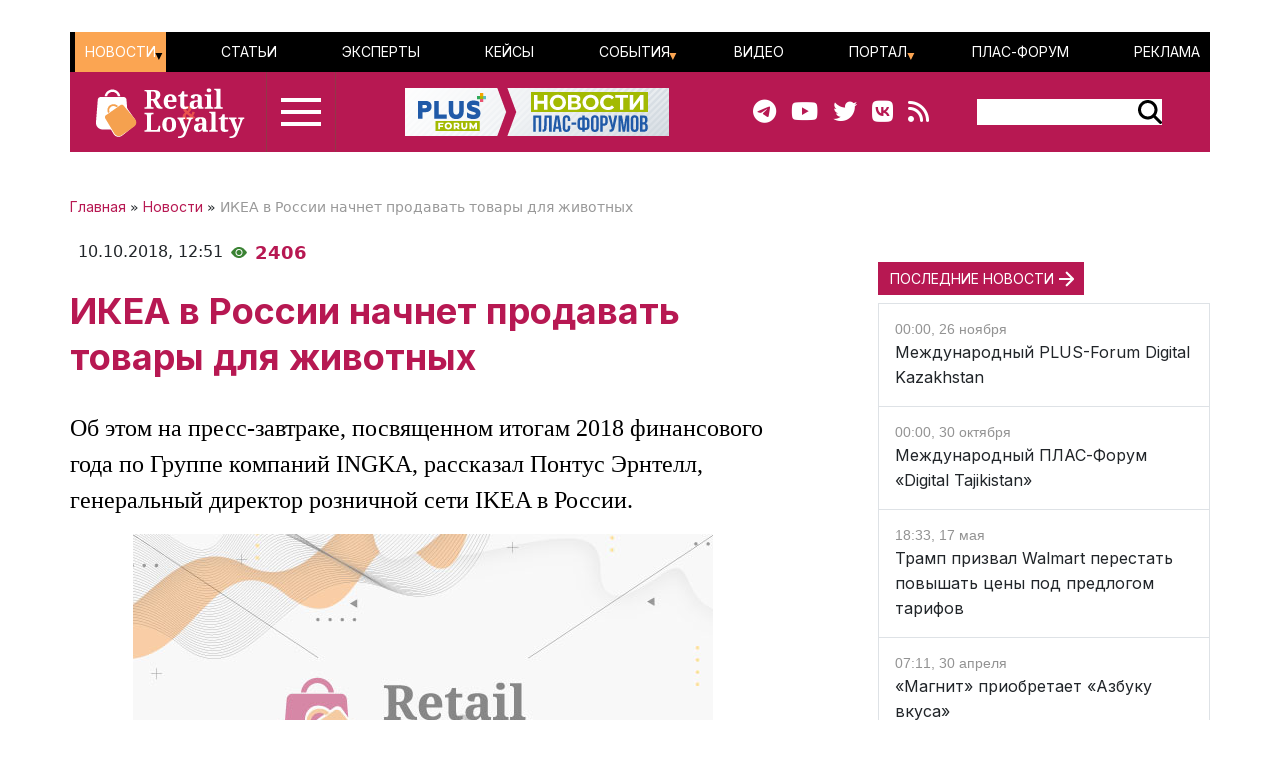

--- FILE ---
content_type: application/javascript
request_url: http://www.retail-loyalty.org/local/templates/retail_new/js/main.js
body_size: 3098
content:
(function($){
/* определяем размер экрана */	
$.screenWidth = function() {
	var screen = $(window).width();
	if (screen > 575) 
	{
		window.width = $('main').width();
	} 
	else
	{
		window.width = 575;
	};
	var SWidth = $.cookie('ScreenWidth');
	if (width != SWidth) {
			$.cookie('ScreenWidth', width, {expires: 30, path: '/', domain: '89.111.146.197'});
			$.cookie('ScreenWidth', width, {expires: 30, path: '/', domain: 'retail-loyalty.org'});
			
		location.reload();
	}
	return width;
};
/* -- */

$(document).ready(function () {
/* выводим кнопку ВВЕРХ */
	var shirina = width;
//console.log('Ширина - '+shirina);
if(width > 576) {
	$('body').append('<div id="scroller" class="button-up"><img src="/local/templates/retail_new/images/chevron-up-solid.svg" alt=""></i></div>');
	$(window).scroll(function () {
		if ($(this).scrollTop() > 1000) {
//console.log('Ширина - '+$(this).scrollTop());
			$('#scroller').fadeIn(600);
		} else {
			$('#scroller').fadeOut(600);
		}
	});
	$('#scroller').click(function () {
			$('body,html').animate({
				scrollTop: 0
			}, 300);
			return false;
		});		
};
/* -- */
/*
$.secondHome = function() {	
	
	var SWidth = width;
console.log( 'Ширина внутри - '+width);
	let stat = [],
		i = 0;
	$(window).scroll(function() {
		topOfBlock = $('#third').offset().top; // Верхняя граница элемента
		blockHeight = $('#third').height(); //Высота элемента
		bottom_of_block = parseInt(topOfBlock) + parseInt(blockHeight);
		bottom_of_screen = $(window).scrollTop() + window.innerHeight;
		top_of_screen = $(window).scrollTop();
//		console.log(bottom_of_screen);
		if (topOfBlock < bottom_of_screen) {
			if (stat[i] != 1) {
				var randomIndex = Math.floor(Math.random() * 4);
				var preloader = ["preloader1.gif", "preloader2.gif", "preloader3.gif", "preloader4.gif"];
//console.log(preloader);
//BX.showWait = function () {
//		var loader = '<div class="loader"><div class="cssload-clock"></div></div>';
		var loader = '<div class="loader"><div class="text-center my-5 d-flex flex-column">'+
		'<div class="loader-text">... ещё кое-что интересное, ожидайте!</div>'+
		'<div class="loader-img"><img src="/images/preloaders/'+preloader[randomIndex]+'" alt="preloader" /></div>'+
		'</div></div>';
//console.log(loader);
		$('#third').prepend(loader);
//	};

			BX.ajax({
				url: '/local/templates/plus_new/includes/third.php',
				method: 'post',
                async: true,
				timeout: 0,
                processData: true,
                scriptsRunFirst: false,
                emulateOnload: true,
                start: true,
                cache: true,
				dataType: 'html',         
				data: {
					width: SWidth,
				}, 
				onsuccess: function(data){
				$('.loader').remove();
					$('#third').html(data);	
				},
				error: function(xhr, ajaxOptions, thrownError) {
					alert(thrownError + "\r\n" + xhr.statusText + "\r\n" + xhr.responseText);
				}
				
			});
				stat[i] = 1;
			}
		} 
	});
}			
*/
		

});
})(jQuery);